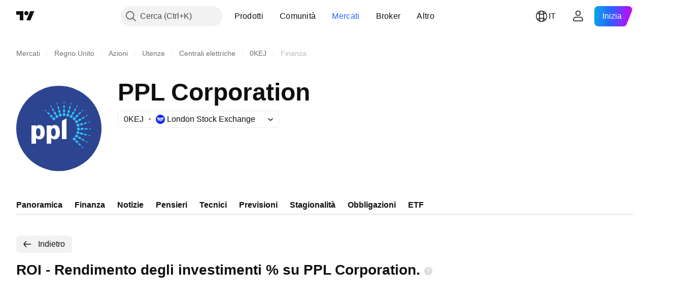

--- FILE ---
content_type: image/svg+xml
request_url: https://s3-symbol-logo.tradingview.com/source/LSE.svg
body_size: 3485
content:
<!-- by TradingView --><svg width="18" height="18" viewBox="0 0 18 18" xmlns="http://www.w3.org/2000/svg"><path fill="#001EFF" d="M0 0h18v18H0z"/><path fill-rule="evenodd" d="m4.42 5.07-.15.15c.19.09.25.1.45.1.05-.03.38-.2.57-.22l-.05-.44-.27.08.05.15-.12.06-.08-.14-.27.16.08.13-.02.01-.09.07-.1-.1Zm1 .76c.04-.15.2-.14.34-.13.15 0 .28.01.3-.14.14.3-.15.28-.39.26-.1 0-.2-.01-.26.01Zm-1.3 5.77-.42.04v.77c.58-.1 1.16.05 1.75.2.58.16 1.16.32 1.74.21v-.81c-.58.1-1.17-.05-1.76-.2l-.35-.1-.23-.06-.72-.05Zm.93 0 .15.05.25.07a4.4 4.4 0 0 0 1.58.23v-.08c0-.09.11-.15.39-.08.2.06.38.16.38.32v.1c.76.2 1.56.2 2.32 0v-.1c0-.16.18-.26.38-.32.28-.07.38 0 .38.08v.08c.53.05 1.07-.09 1.6-.23l.34-.1.07-.03-.05-.13s-.04-.29.13-.39c.13-.1.27-.03.4.03l.03.02c.07.03.19-.18.17-.37-.08-.1-.15-.22-.21-.34a.23.23 0 0 1-.2.06c.04-.21-.1-.63-.1-.63l.05-.26-.08-.05-.1.02c-.16.01-.45.05-.45.13 0 .1.03.5.05.6 0 .06-.04.18-.12.19-.8.43-.89.37-1.28.05a8.7 8.7 0 0 0-.17-.13.8.8 0 0 1-.12.2 2.71 2.71 0 0 1-1.88 1.38 2.73 2.73 0 0 1-1.9-1.4v-.02a.64.64 0 0 1-.06-.08v-.05l-.13.1c-.4.32-.48.38-1.28-.05-.08 0-.13-.13-.12-.2.02-.08.05-.5.05-.6 0-.07-.3-.1-.46-.12l-.09-.02-.08.05.05.26s-.14.42-.1.63a.23.23 0 0 1-.2-.06l-.2.34c-.03.19.1.4.16.37a4 4 0 0 0 .04-.02c.12-.06.26-.13.39-.03.13.08.06.38.02.52Zm1.81-2.06-.06-.4c-.1.05-.34.1-.44.06.17-.08.3-.45.18-.5-.2-.07-.37.04-.5.2v.01c-.1-.13-.03-.33.04-.4.03-.06.12-.06.2-.06h.05l-.39-.33s.05.22-.09.36c-.14-.17-.2-.14-.2-.14s-.48.4-.5.47c0 0 .02.23.44.3.76.14.53.64.43.86l-.03.08c.17 0 .35.04.5.12a.28.28 0 0 0 .01-.19.46.46 0 0 1-.02-.28c.01-.07.16-.1.28-.13l.1-.03Zm-.15-1.08v-.09H6.7V6.71l-.03-.1.02-.02c-.2-.03-.2-.14-.2-.32-.12.11-.2.2-.25.28a1.6 1.6 0 0 1-.08.1c.69.44.34.97-.1 1 .15.16.29.34.42.52l.23.28Zm.74-2.52c-.07-.03-.07-.05-.08-.08a.36.36 0 0 0-.03-.07c-.04-.1-.11-.16-.16-.17-.2-.1-.52.16-.77.37-.12.1-.23.19-.3.22a.75.75 0 0 0-.22.15l-.17-.02c-.18-.02-.35-.03-.45-.18a1 1 0 0 1-.13.05c-.18.04-.48-.15-.3-.34-.1.26.26.3.43.22.18.06.47.05.43-.22-.1.1-.2.07-.31.05-.1-.03-.19-.05-.25-.03.05-.09.14-.13.22-.17a.51.51 0 0 0 .2-.16c.1-.1.27-.03.28.05a.3.3 0 0 0-.02-.25c-.1-.17-.32-.1-.32-.1-.03-.1-.16-.1-.17-.1-.2.03-.4.1-.6.2a.85.85 0 0 1-.46-.1.59.59 0 0 1-.26-.2c-.09.4.28.5.28.5-.14 0-.19-.05-.19-.05 0 .04.01.08.04.1.11.15.37.09.42.07-.14.09-.17.3-.2.44.04.02.08.03.13.02a.64.64 0 0 0 0 .55.37.37 0 0 0 .1-.15s.64 1 .09.98c-.32 0-.52-.34-.44-.5.16-.31.05-.49-.16-.8l-.01-.03c-.49-.77-.45-1.36-.45-1.36-.24.13-.2.61-.2.61-.13-.2-.3-.47-.28-.75-.38.46-.07 1.15-.07 1.15-.3-.23-.3-.48-.3-.48-.24.43.24.96.24.96-.3-.03-.38-.14-.38-.14-.02.51.55.62.55.62-.18.03-.36.03-.53-.02.2.58.72.62.72.62a1.3 1.3 0 0 1-.48.16c.17.4.71.22.71.22-.1.08-.2.17-.27.26.08.09.28.15.44.1-.06.25.01.37.01.37.11.02.24 0 .34-.06 0 .08.01.17.06.24l.02.05c-.11.18-.17.39-.22.6l-.02.06c-.13.44-.28.6-.44.6-.38 0-.2-.57-.07-.94.05-.14.08-.25.08-.3 0-.3-.16-.51-.48-.51-.17 0-.23.06-.3.13-.04.05-.18.12-.18.12s0 .62.33.93c-.01-.12.06-.23.13-.35.06-.09.12-.18.13-.28a.58.58 0 0 0-.03-.19c-.02-.09-.05-.17.01-.17.1 0 .19.17.19.28 0 .1-.05.24-.1.4-.13.48-.32 1.11.3 1.11.28 0 .46-.2.6-.51l.03.22c.04.13.07.26-.12.37-.04.02-.1.03-.14.02.06.11.04.25-.04.34l-.15.82-.1.04v.98c.62-.14 1.23.02 1.84.19.6.16 1.21.33 1.82.19v-.13a.6.6 0 0 1 .24.07v.28c.94.3 1.96.3 2.9 0v-.28a.54.54 0 0 1 .23-.07v.13c.6.14 1.22-.03 1.83-.2.6-.16 1.21-.32 1.82-.18v-.98c-.01-.02-.18-.06-.31-.06.2-.24.34-.66.16-.8a.33.33 0 0 1-.04-.34c-.05 0-.1 0-.14-.02-.2-.11-.16-.24-.12-.37.02-.08.04-.15.02-.22.15.31.33.51.6.51.63 0 .44-.63.3-1.1-.04-.17-.09-.32-.09-.4 0-.12.09-.29.19-.29.06 0 .04.08 0 .17 0 .07-.03.14-.02.19.01.1.07.2.13.28.07.12.14.23.13.35.34-.31.33-.93.33-.93s-.14-.07-.19-.12c-.06-.07-.12-.13-.29-.13-.32 0-.48.2-.48.5 0 .06.04.17.08.3.12.38.3.94-.07.94-.16 0-.31-.15-.44-.59l-.02-.06c-.05-.21-.1-.42-.22-.6l.02-.05a.38.38 0 0 0 .06-.24c.1.06.23.08.34.06 0 0 .07-.12.01-.37.16.05.36-.01.44-.1-.08-.1-.17-.18-.27-.26 0 0 .54.17.71-.22a1.3 1.3 0 0 1-.48-.16s.51-.04.72-.62c-.17.05-.35.05-.53.02 0 0 .57-.1.55-.62 0 0-.08.1-.38.14 0 0 .48-.53.25-.96 0 0-.02.25-.31.48 0 0 .3-.7-.07-1.15.02.28-.15.56-.28.75 0 0 .04-.48-.2-.6 0 0 .04.58-.45 1.35l-.01.02c-.21.32-.32.5-.16.81.08.16-.12.5-.44.5-.55.01.08-.98.08-.98.02.06.06.11.1.15a.64.64 0 0 0 .01-.55c.05.01.09 0 .12-.02-.02-.15-.05-.35-.19-.44.05.02.31.08.42-.06a.17.17 0 0 0 .04-.1s-.05.03-.19.03c0 0 .37-.08.28-.5a.59.59 0 0 1-.26.22c-.19.08-.25.1-.47.1-.18-.11-.38-.18-.59-.22-.01 0-.14 0-.17.1 0 0-.22-.06-.32.11a.3.3 0 0 0-.02.25c.01-.08.19-.16.27-.05.06.08.13.12.21.16.08.04.17.08.22.17-.06-.02-.16 0-.25.03-.11.02-.22.04-.3-.05-.05.27.24.28.42.22.17.07.52.04.42-.22.2.19-.11.38-.29.34a1 1 0 0 1-.13-.05c-.1.15-.27.16-.45.18-.05 0-.11 0-.17.02a.75.75 0 0 0-.22-.15c-.07-.03-.18-.12-.3-.22-.25-.21-.56-.47-.77-.37-.05 0-.12.08-.16.17l-.03.07c0 .03-.01.05-.08.08h-3.1Zm6.33 5.67.44.03v.77c-.59-.1-1.17.05-1.75.2-.58.16-1.16.32-1.75.21v-.81c.59.1 1.17-.05 1.75-.2.13-.05.27-.08.4-.11l.13-.04.32-.05c.25-.05.46-.1.46 0Zm-.2-6.54.15.15c-.19.09-.25.1-.45.1-.05-.03-.38-.2-.57-.22l.05-.44.27.08-.05.15.12.06.08-.14.27.16-.08.13.02.01.09.07.1-.1Zm-5.83 7.84.02-.46c.15.21 2.05.23 2.35 0v.44c-.6.27-1.82.25-2.37.02Zm-.16.15c.9.27 1.85.27 2.74 0v-.82c-.9.27-1.85.27-2.74 0v.82Zm1.26-5h.22v-.18c.02-.06-.04-.12-.1-.12a.12.12 0 0 0-.12.12v.18Zm-.12.4a.1.1 0 0 0-.13.09c.01-.02.03-.02.05-.02.03 0 .06 0 .08-.07Zm-.88-.04a.1.1 0 0 1 .12.13c0-.03-.03-.03-.05-.04-.03 0-.06-.02-.07-.09Zm.61.12c-.03 0-.07 0-.1-.02-.01.01 0 .08.01.13l.01.05c.03-.09.08-.14.16-.16h-.08Zm2.87 1c.08.03.17.08.2.16.02.08 0 .22-.03.28a.28.28 0 0 0 0 .2c.16-.09.34-.13.51-.13a.69.69 0 0 0-.03-.08c-.1-.22-.33-.72.43-.85.42-.08.44-.31.44-.31-.02-.07-.5-.47-.5-.47s-.06-.03-.2.14c-.14-.14-.1-.36-.1-.36l-.38.33h.06c.07 0 .16 0 .2.05.06.08.12.28.03.41-.13-.17-.3-.28-.5-.21-.13.05.01.42.18.5-.12.05-.26 0-.35-.05.07.23 0 .37 0 .37l.04.02Zm-.1-2.24V6.6c.27 0 .28-.12.29-.32.11.11.19.2.24.28l.08.1c-.69.44-.34.97.1 1-.15.16-.29.34-.42.52l-.3.37V7.3Zm-2.58-.1-.04-.16c-.1.01-.2.03-.3.07l.12.35.11.12c.27-.1.57-.1.85 0l.1-.12.12-.35c-.1-.04-.2-.06-.3-.07l-.03.16-.15-.02v-.16a3 3 0 0 0-.34 0v.17l-.14.01Zm.14 1.6c.06-.02.08-.06.11-.1v-.02a.92.92 0 0 1-.11-.09.32.32 0 0 0 .06-.19.18.18 0 0 0-.11-.05l.06-.12a.9.9 0 0 0-.2-.01l.05-.07a.23.23 0 0 0-.15-.06l.06-.44c.26-.08.54-.08.8 0l.13.89c-.21-.06-.57-.08-.57.23 0 .33.43.3.65.24l.01.09-.27-.01c-.16 0-.3-.01-.46-.05L8.9 9l-.02-.02c-.03-.04-.06-.07-.1-.19Zm-.8-.38a.22.22 0 0 0-.15-.05c-.06.11 0 .15.06.18.03.02.07.04.08.07.02.09.05.11.14.09v.04c-.12.02-.05.13.02.13.03 0 .12-.02.12-.06 0-.02-.02-.02-.03-.02-.03 0-.05-.01-.05-.05.03-.1-.02-.2-.13-.2 0-.03.05-.03.1-.03h.1c-.02.07-.03.15-.03.23 0 .03.14.04.17-.01 0 0 .02 0 .02.02s-.01.03-.03.03c-.02 0-.04.01-.04.03 0 .04.05.07.11.07.12 0 .12-.11.04-.15l-.01-.03c.09.02.13 0 .13-.1 0-.02.03-.02.05-.03.03 0 .06 0 .09-.04a.3.3 0 0 0 .03-.11.18.18 0 0 0-.13-.02c.01-.05.03-.1.06-.14a.14.14 0 0 0-.17.07.17.17 0 0 1 .02-.18c-.05-.02-.1 0-.14 0-.07.02-.13.04-.1-.1-.08 0-.09.06-.1.1l-.01.05-.05-.01c-.04-.02-.09-.04-.16-.03.03 0 .13.07.1.13a.14.14 0 0 0-.17-.02c.05.03.1.1.05.14Zm.42.49c.01.05-.06.14-.1.14-.06 0-.13-.09-.12-.14a.07.07 0 0 1-.05 0c.09.23.24.23.32 0h-.05Zm-.1-.01c.11 0 .04.1 0 .1-.05 0-.13-.1 0-.1Zm0 .24c-.15 0-.22-.15-.27-.29-.04-.08-.07-.16-.12-.2-.02-.02-.05-.02-.07-.01H7.8a.1.1 0 0 0 .1.06v.01c-.01.04-.02.1-.12.22-.03.26.26.73.51.82-.03-.14.11-.23.25-.32.18-.11.37-.23.17-.45.03.02.07.02.1 0-.05-.04-.1-.2-.1-.26.05 0 .1 0 .11-.03l-.02-.02c-.03-.02-.06-.05-.08-.04l-.06.02c0 .04-.02.08-.05.1 0 0 .02.12-.08.16l-.04.07c-.05.07-.1.16-.19.16Zm-.8-.17c.04.02.08.05.09.09.44 1.03.25.33.14-.07-.09 0 0-.12.04-.17.06-.09-.13-.22-.22-.17-.14.07-.19.2-.12.26l.07.06Zm1.42 1.27c-.08.08-.19.02-.24-.07a.12.12 0 0 1 .18-.15l.07.07c.1 0 .34-.1.36-.21 0-.02 0-.04-.02-.06-.02-.03-.05-.08-.07-.2a.75.75 0 0 1 .27-.01c.06.05.15.16.16.25.01.08-.03.08-.05.09h-.01c-.05.02-.11.07-.18.13-.1.08-.2.17-.27.16a.6.6 0 0 0-.2 0Zm.93.06h.16c.31 0 .4-.74.06-.74-.12 0-.17-.07-.22-.14-.03-.05-.07-.1-.12-.12.07.03.15.03.22.03.4 0 .48-.54.06-.57-.15.13-.87.15-.87.01 0 .06.7 0 .81-.09a.7.7 0 0 1 .29.09c.01-.12-.23-.35-.45-.2.04-.05-.04-.23-.18-.16.04.02.12.2-.05.2l-.16-.02c-.2-.03-.43-.07-.43.18 0 .14.13.21.29.21.14 0 .28-.02.42-.06 0 .04.03.07.07.09-.02-.17.37-.18.4.02 0 .23-.3.23-.45.16l-.35-.04c-.2-.01-.41-.03-.54-.06.05.25-.11.35-.26.43-.13.07-.25.14-.2.3a.38.38 0 0 1-.14-.03l-.05.07a.69.69 0 0 1-.12.15c-.23-.15-.57.26-.17.35.16 0 .3-.07.3-.15.02-.02.36-.35.38-.47a.1.1 0 0 1 .03.08.18.18 0 0 0 .06-.13l.2-.05c.21-.05.44-.11.65-.08l.07.05c.08.08.15.13.28.14h.02c.06 0 .13 0 .15.07.02.07.07.27-.05.28l-.1-.01c-.14-.14-.43-.05-.28.17.08.12.21.1.27.04Zm2.38-4.6c.14-.01.3-.02.35.13a.76.76 0 0 0-.26 0c-.24 0-.53.02-.4-.27.03.15.16.15.3.14Zm-.6 6.88c-.23.04-.46.07-.63.07v-.45c.13 0 .32-.02.55-.07l.62-.12.15-.03a8.17 8.17 0 0 1 1.57-.22v.45c-.38-.01-.92.1-1.48.21l-.14.03c-.22.05-.44.1-.64.13Zm-4.7.07c-.18 0-.4-.03-.64-.07l-.63-.13-.15-.03a7.81 7.81 0 0 0-1.47-.21v-.45c.43-.01 1.03.1 1.57.22l.14.03.62.12c.24.05.43.07.56.07v.45Z" fill="#fff"/></svg>

--- FILE ---
content_type: image/svg+xml
request_url: https://s3-symbol-logo.tradingview.com/ppl--big.svg
body_size: 2072
content:
<!-- by TradingView --><svg width="56" height="56" xmlns="http://www.w3.org/2000/svg"><path fill="#2D4491" d="M0 0h56v56H0z"/><path d="M23 26h-3v12h3v-3.759c.267.247.925.94 2.228.94 1.888 0 3.426-1.517 3.426-4.467 0-1.517-.418-3.097-.902-3.707a3.187 3.187 0 00-2.54-1.236c-1.354 0-1.944.709-2.212.956V26zm2.913 4.346c.017.429 0 1.686-.417 2.296-.117.149-.418.56-1.086.56-1.154 0-1.454-1.52-1.454-2.724 0-1.187.3-2.646 1.454-2.646 1.42 0 1.486 2.02 1.503 2.514zM13 26h-3v12H13v-3.759c.267.247.97.94 2.273.94 1.888 0 3.425-1.517 3.425-4.467 0-1.517-.418-3.097-.902-3.707a3.186 3.186 0 00-2.54-1.236c-1.353 0-1.987.709-2.255.956V26zm2.956 4.346c.017.429 0 1.686-.417 2.296-.117.149-.418.56-1.086.56-1.153 0-1.454-1.52-1.454-2.724 0-1.187.3-2.646 1.454-2.646 1.42 0 1.487 2.02 1.503 2.514zM30 23v12h3V21.42L30 23z" fill="#fff"/><path d="M40.064 37.717l-1.361-1.163c.341-.301.664-.623.967-.965l1.164 1.36a12.75 12.75 0 01-.77.768zm2.033 1.737l-1.418-1.21c.235-.22.462-.447.681-.681l1.213 1.416c-.155.162-.314.32-.476.475zm1.886 1.612l-1.068-.912c.121-.118.24-.237.358-.358l.914 1.067a20.48 20.48 0 01-.203.203zM39.998 34.1l-1.55-.74.869-1.501 1.417.97a10.26 10.26 0 01-.736 1.271zm2.214 1.057l-1.617-.772c.252-.378.48-.773.684-1.181l1.478 1.012c-.169.322-.35.636-.545.94zm2.415 1.152l-1.685-.803c.17-.271.331-.55.483-.833l1.539 1.054c-.109.197-.221.391-.337.582zm2.24 1.07l-1.269-.606c.087-.144.171-.29.253-.437l1.16.794-.144.248zm-5.656-5.698l-1.69-.315.45-1.675 1.62.572c-.094.485-.221.958-.38 1.418zm2.412.448l-1.761-.328c.144-.428.262-.868.353-1.319l1.69.596c-.08.357-.174.707-.282 1.05zm2.632.489l-1.836-.341c.094-.305.177-.615.25-.929l1.76.621c-.054.218-.112.434-.174.649zm2.44.454l-1.382-.257c.046-.162.09-.324.131-.488l1.325.468c-.024.093-.048.185-.074.277zm-6.943-4.042l-1.712.133v-1.735l1.712.133a10.548 10.548 0 010 1.469zm2.445-.19l-1.786.138a11.106 11.106 0 000-1.365l1.786.139a13.056 13.056 0 010 1.087zm2.668-.208l-1.86.144a13.971 13.971 0 000-.961l1.86.145a14.975 14.975 0 010 .672zm2.474-.193l-1.4.109a15.157 15.157 0 000-.505l1.4.109.001.143v.144zm-7.749-2.11l-1.62.57-.449-1.674 1.69-.314c.159.458.286.932.38 1.418zm2.314-.817l-1.689.596c-.09-.45-.21-.89-.353-1.318l1.761-.328c.108.344.203.694.281 1.05zm2.524-.89l-1.76.62a13.406 13.406 0 00-.249-.928l1.836-.341c.062.215.12.43.173.649zm2.341-.826l-1.325.468a17.345 17.345 0 00-.13-.488l1.381-.257c.026.092.05.184.074.277zm-8.035-.035l-1.417.971-.868-1.502 1.549-.739c.274.404.52.828.736 1.27zm2.023-1.386L41.28 23.39a10.963 10.963 0 00-.685-1.182l1.617-.772c.194.305.377.62.545.941zm2.207-1.512l-1.54 1.055a13.416 13.416 0 00-.482-.833l1.685-.804c.116.192.228.386.337.582zm2.047-1.402l-1.16.794a15.364 15.364 0 00-.253-.437l1.269-.606.144.248zm-7.772 2.044l-1.115 1.302-1.228-1.226 1.304-1.114c.37.32.718.668 1.04 1.038zm1.595-1.862l-1.164 1.36a11.198 11.198 0 00-.967-.966l1.361-1.163c.267.246.524.502.77.77zm1.74-2.03L41.36 19.03a13.279 13.279 0 00-.681-.68l1.418-1.212c.162.155.321.314.476.476zm1.613-1.884l-.914 1.067c-.117-.121-.237-.24-.358-.358l1.069-.912.203.203zm-6.974 3.98l-.74 1.548-1.505-.868.972-1.415c.443.216.868.462 1.273.735zm1.058-2.21l-.773 1.614c-.378-.252-.774-.48-1.183-.684l1.014-1.475c.322.169.636.35.942.544zm1.154-2.412l-.805 1.682c-.271-.17-.55-.33-.833-.482l1.056-1.537c.196.108.39.22.582.337zm1.07-2.237l-.606 1.266a16.37 16.37 0 00-.437-.252l.795-1.158.249.144zm-5.705 5.648l-.315 1.687-1.677-.448.572-1.618c.486.093.96.22 1.42.379zm.449-2.41l-.328 1.76c-.429-.144-.87-.262-1.32-.353l.597-1.687c.356.079.707.173 1.05.28zm.49-2.627l-.342 1.833a13.468 13.468 0 00-.93-.248l.622-1.758c.219.053.435.11.65.173zm.454-2.437l-.257 1.38c-.162-.046-.325-.09-.488-.13l.468-1.325c.093.024.185.05.277.075zM24.6 20.468l1.304 1.114-1.228 1.226-1.116-1.302c.322-.37.67-.717 1.04-1.038zm-1.864-1.593l1.36 1.163c-.34.302-.664.625-.966.966l-1.164-1.36c.245-.267.502-.523.77-.769zm-2.034-1.736l1.419 1.211c-.235.218-.462.445-.681.68l-1.214-1.416c.156-.162.314-.32.476-.476zm-1.886-1.612l1.068.912c-.12.117-.24.237-.358.358l-.913-1.067.203-.203zm8.043 3.448l.972 1.415-1.504.868-.74-1.548c.404-.273.83-.52 1.272-.735zm-1.388-2.02l1.014 1.475c-.41.204-.805.432-1.184.684l-.772-1.615c.305-.194.62-.376.942-.544zm-1.514-2.204l1.056 1.537c-.284.151-.562.312-.834.482l-.804-1.682c.191-.116.386-.229.582-.337zm-1.404-2.044l.795 1.158a16.37 16.37 0 00-.438.252l-.606-1.266c.082-.049.165-.096.248-.144zm6.877 5.413l.572 1.618-1.677.448-.315-1.687c.46-.159.934-.286 1.42-.379zm-.818-2.311l.597 1.687c-.45.091-.891.21-1.32.353l-.328-1.76c.345-.107.695-.201 1.051-.28zm-.891-2.52l.622 1.757c-.314.072-.625.155-.93.249l-.342-1.833c.215-.063.431-.12.65-.173zm-.827-2.338l.468 1.323c-.163.041-.326.085-.488.13l-.257-1.38c.092-.025.184-.05.277-.073zm5.24 7.008l.134 1.709h-1.737l.133-1.71a10.58 10.58 0 011.47 0zm-.19-2.442l.139 1.783a11.06 11.06 0 00-1.367 0l.14-1.784a13.085 13.085 0 011.088 0zm-.208-2.664l.145 1.858a14.003 14.003 0 00-.963 0l.145-1.858a15.097 15.097 0 01.673 0zm-.193-2.472l.11 1.4c-.085-.002-.169-.003-.254-.003l-.252.002.109-1.399h.287zM38.2 36.125l-1.304-1.114 1.228-1.227 1.115 1.303c-.322.37-.669.717-1.04 1.038z" fill="#31C9FF"/></svg>